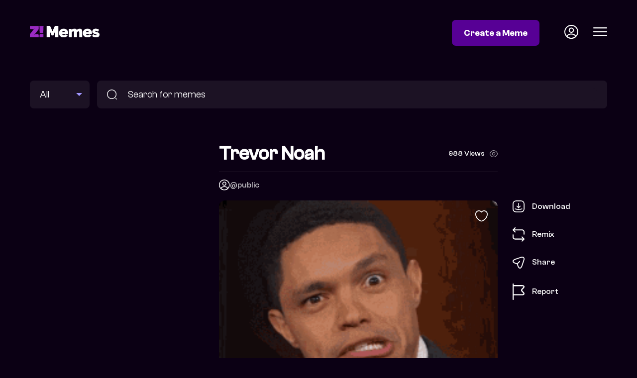

--- FILE ---
content_type: text/html; charset=utf-8
request_url: https://memes.zikoko.com/view/trevor-noah--2536
body_size: 5954
content:
<!doctype html><html lang="en"><head><meta data-react-helmet="true" property="description" content="funny face funny comedian."/><meta data-react-helmet="true" property="og:title" content="trevor noah  | Zikoko! Memes"/><meta data-react-helmet="true" property="og:url" content="https://memes.zikoko.com/view/trevor-noah--2536"/><meta data-react-helmet="true" property="og:image" content="https://s3.eu-west-1.amazonaws.com/meme-dev/97f5b5f5-5e8c-4dfa-99c5-dff90afdbc1a.gif"/><meta data-react-helmet="true" property="og:description" content="funny face funny comedian."/><meta data-react-helmet="true" property="og:image:width" content="220"/><meta data-react-helmet="true" property="og:image:height" content="167"/><meta data-react-helmet="true" property="twitter:image" content="https://s3.eu-west-1.amazonaws.com/meme-dev/97f5b5f5-5e8c-4dfa-99c5-dff90afdbc1a.gif"/><link data-react-helmet="true" rel="canonical" href="https://memes.zikoko.com/view/trevor-noah--2536"/><script data-react-helmet="true" type="application/ld+json">{"@context":"https://schema.org/","@type":"Article","mainEntityOfPage":{"@type":"WebPage","@id":"https://memes.zikoko.com/view/trevor-noah--2536"},"name":"Zikoko Memes","description":"Another meme from Zikoko! Memes","image":[null]}</script><script data-react-helmet="true" type="application/ld+json">{"@context":"https://schema.org/","@type":"Article","mainEntityOfPage":{"@type":"WebPage","@id":"https://memes.zikoko.com/view/trevor-noah--2536"},"headline":"trevor noah ","name":"Zikoko Memes","description":"funny face funny comedian.","image":["https://s3.eu-west-1.amazonaws.com/meme-dev/97f5b5f5-5e8c-4dfa-99c5-dff90afdbc1a.gif"]}</script><meta charset="utf-8"/><link rel="icon" href="/favicon.ico"/><meta name="viewport" content="width=device-width,initial-scale=1"/><meta name="theme-color" content="#000000"/><title data-react-helmet="true">trevor noah  | Zikoko! Memes</title><meta property="og:locale" content="en_US"/><meta property="og:type" content="website"/><meta name="twitter:card" content="summary_large_image"/><meta name="twitter:site" content="@ZikokoMemes"/><link rel="apple-touch-icon" href="/logo192.png"/><link rel="preconnect" href="https://fonts.googleapis.com"><link rel="preconnect" href="https://fonts.gstatic.com" crossorigin><link href="https://fonts.googleapis.com/css2?family=Fraunces:ital,opsz,wght@1,9..144,700&display=swap" rel="stylesheet"><link rel="manifest" href="/manifest.json"/><script>!function(e,t,n,c,o,a,f){e.fbq||(o=e.fbq=function(){o.callMethod?o.callMethod.apply(o,arguments):o.queue.push(arguments)},e._fbq||(e._fbq=o),o.push=o,o.loaded=!0,o.version="2.0",o.queue=[],(a=t.createElement(n)).async=!0,a.src="https://connect.facebook.net/en_US/fbevents.js",(f=t.getElementsByTagName(n)[0]).parentNode.insertBefore(a,f))}(window,document,"script"),fbq("init","676241704194886"),fbq("track","PageView")</script><noscript><img height="1" width="1" style="display:none" src="https://www.facebook.com/tr?id=676241704194886&ev=PageView&noscript=1"/></noscript><script>!function(e,t,n,c,s,i){e.twq||(c=e.twq=function(){c.exe?c.exe.apply(c,arguments):c.queue.push(arguments)},c.version="1.1",c.queue=[],(s=t.createElement(n)).async=!0,s.src="https://static.ads-twitter.com/uwt.js",(i=t.getElementsByTagName(n)[0]).parentNode.insertBefore(s,i))}(window,document,"script"),twq("config","ocxij")</script><script defer="defer" src="/static/js/main.f9b44e79.js"></script><link href="/static/css/main.16d66a46.css" rel="stylesheet"></head><body><noscript>You need to enable JavaScript to run this app.</noscript><div id="root"><div><header class="header"><div class="container"><div class="grid grid-header"><div class="logo"><a href="/"><img width="140" src="/images/zikoko-memes-logo.svg" alt="Zikoko Memes"/></a></div><div class="header-status"><a class="btn btn-colored" href="/login">Create a Meme</a><a class="icon icon-profile" href="/login"><img width="28" src="/images/profile-circle.svg" alt="Profile Icon"/></a><div class="icon icon-hamburger"><img width="28" src="/images/menu.svg" alt="Profile Icon"/></div></div></div></div></header><section class="search"><div class="container"><form method="get" action="/search" class="search-form grid grid-search"><div class="search-meme-type"><select name="type"><option selected="">All</option><option>Images</option><option>GIFs</option></select></div><div class="search-input"><img src="/images/search-icon.svg" alt="Search memes"/><input type="text" name="q" placeholder="Search for memes" value=""/></div></form></div></section><main><section class="meme"><div class="container"><div class="grid grid-meme"><div class="ad mpu at-desktop"><div class="adunitContainer"><div class="adBox" id="BESIDE-SINGLE-MEME"></div></div></div><div class="ad mpu at-mobile"><div class="adunitContainer"><div class="adBox" id="BESIDE-SINGLE-MEME_MOBILE"></div></div></div><div class="meme-main"><div class="meme-heading"><h1>trevor noah </h1><div class="meme-count">0 View<img src="/images/views-icon.svg" alt="Meme count"/></div></div><div class="grid grid-image-source"><div class="meme-contributor user-profile"><img src="/images/profile-circle.svg" alt="public" width="20" height="20"/><a href="/profile/public">@public</a></div><p></p></div><div class="meme-image"><img class="meme-image-main" src="https://s3.eu-west-1.amazonaws.com/meme-dev/97f5b5f5-5e8c-4dfa-99c5-dff90afdbc1a.gif" alt="trevor noah "/><img class="meme-image-like" src="/images/heart.svg" alt="Like Meme"/><div class="meme-actions"><ul><li class=""><span><img src="/images/download-icon.svg" alt="Download Meme"/>Download</span></li><li><a href="/login?redirect=%2Fremix%2F2536"><img src="/images/remix-icon.svg" alt="Remix Meme"/>Remix</a></li><li><span><img src="/images/share-icon.svg" alt="Share Meme"/>Share</span></li><li><span><img src="/images/report-icon.svg" alt="Report Meme"/>Report</span></li></ul></div></div><div class="meme-tag-cloud"><a href="/search?q=funny%20face">#funny face</a><a href="/search?q=funny">#funny</a><a href="/search?q=comedian.">#comedian.</a></div></div></div></div></section><section class="zikoko-articles list-section"><div class="container"><div class="heading-section"><div class="heading-title">Related Z! Articles</div><ul class="scroll-arrows"><li class="disabled"><img src="/images/scroll-left-icon.svg" alt="scroll left"/></li><li><img src="/images/scroll-right-icon.svg" alt="scroll right"/></li></ul></div><ul class="grid-listing zikoko-articles columns-4 mobile-columns-1 scroller"><li><a href="https://www.zikoko.com/her/ezra-olubi-tweets-werent-funny-then-and-theyre-even-worse-now/" target="_blank" rel="noreferrer"><div class="thumb"></div><div class="label">Ezra Olubi&amp;#8217;s Tweets Weren’t Funny Then, and They’re Even Worse Now</div></a></li><li><a href="https://www.zikoko.com/pop/how-much-money-is-there-to-be-made-being-funny-online/" target="_blank" rel="noreferrer"><div class="thumb"></div><div class="label">How Much Money Is There To Be Made Being Funny Online? </div></a></li><li><a href="https://www.zikoko.com/ships/thank-you-for-birthday-wishes/" target="_blank" rel="noreferrer"><div class="thumb"></div><div class="label">150+ Thoughtful, Funny, and Sweet Ways to Say Thanks for Birthday Wishes</div></a></li><li><a href="https://www.zikoko.com/money/im-the-easiest-person-to-scam-and-its-not-funny-anymore/" target="_blank" rel="noreferrer"><div class="thumb"></div><div class="label">I’m the Easiest Person to Scam, and It’s Not Funny Anymore</div></a></li><li><a href="https://www.zikoko.com/pop/swoon-your-babe-with-these-7-poems-from-oyindamola-shoolas-face-me-i-face-you-poetry-collection/" target="_blank" rel="noreferrer"><div class="thumb"></div><div class="label">Swoon Your Babe With These 7 Poems From Oyindamola Shoola’s “Face Me I Face You” Poetry Collection</div></a></li><li><a href="https://www.zikoko.com/pop/imagine-nollywood-gave-new-roles-to-old-faces/" target="_blank" rel="noreferrer"><div class="thumb"></div><div class="label">Imagine Nollywood Gave New Roles to Old Faces</div></a></li><li><a href="https://www.zikoko.com/ships/love-life-her-boyfriend-punched-me-in-the-face/" target="_blank" rel="noreferrer"><div class="thumb"></div><div class="label">Love Life: Her Boyfriend Punched Me in the Face</div></a></li><li><a href="https://www.zikoko.com/pop/josh2funny-led-the-way-we-need-these-other-comics-on-agt/" target="_blank" rel="noreferrer"><div class="thumb"></div><div class="label">Josh2Funny Led the Way, We Need These Other Comics on AGT</div></a></li><li><a href="https://www.zikoko.com/announcements/funny-memes-about-life-why-do-people-love-them-so-much/" target="_blank" rel="noreferrer"><div class="thumb"></div><div class="label">&lt;strong&gt;Funny memes about life: Why do people love them so much?&lt;/strong&gt;</div></a></li><li><a href="https://www.zikoko.com/ships/abolish-nigerian-tailors-7-nigerians-share-their-funny-stories/" target="_blank" rel="noreferrer"><div class="thumb"></div><div class="label">Abolish Nigerian Tailors: 7 Nigerians Share Their Funny Stories</div></a></li></ul></div></section><div class="ad container at-desktop"><div class="adunitContainer"><div class="adBox" id="AFTER_ZIKOKO_RELATED"></div></div></div><div class="ad container at-mobile"><div class="adunitContainer"><div class="adBox" id="AFTER_ZIKOKO_RELATED_MOBILE"></div></div></div><section class="related-memes list-section"><div class="container"><div class="heading-section"><div class="heading-title">Related Memes</div></div><ul class="grid-listing columns-4 mobile-columns-2"><li><a href="/view/bbtitans-5376"><div class="thumb"><img loading="lazy" src="https://meme-dev-v2.s3.eu-west-1.amazonaws.com/uploads/2023/2/27/1677538358922-565326/3.png" alt="BBtitans"/></div></a></li><li><a href="/view/let-us-pray-5217"><div class="thumb"><img loading="lazy" src="https://meme-dev-v2.s3.eu-west-1.amazonaws.com/uploads/2023/2/17/1676631249365-5211/meme.jpg" alt="Let us pray"/></div></a></li><li><a href="/view/comrade-4975"><div class="thumb"><img loading="lazy" src="https://meme-dev.s3.eu-west-1.amazonaws.com/uploads/2022/1/12/1641981412185-22411/WhatsApp Image 2022-01-11 at 2.01.46 PM.jpeg" alt="comrade"/></div></a></li><li><a href="/view/marriage--4953"><div class="thumb"><img loading="lazy" src="https://meme-dev.s3.eu-west-1.amazonaws.com/uploads/2021/9/17/1631876439101-22411/62B7B344-69B1-4764-8B82-A2B87BA2969A.jpeg" alt="Marriage "/></div></a></li><li><a href="/view/laughing--4892"><div class="thumb"><img loading="lazy" src="https://meme-dev.s3.eu-west-1.amazonaws.com/uploads/2021/9/11/1631348611400-22411/09DCFABB-C392-4DED-9838-7ED132964DB6.png" alt="Laughing "/></div></a></li><li><a href="/view/laughing-maliciously--4857"><div class="thumb"><img loading="lazy" src="https://meme-dev.s3.eu-west-1.amazonaws.com/uploads/2021/8/30/1630333458128-22411/EC65AB03-9BAA-45DF-B5AE-6C49612D47C9.jpeg" alt="Laughing maliciously "/></div></a></li><li><a href="/view/excited-yoruba-mother--4833"><div class="thumb"><img loading="lazy" src="https://meme-dev.s3.eu-west-1.amazonaws.com/uploads/2021/8/22/1629651747838-22411/0464CB81-4838-4BFD-945F-87AD2A0811D8.jpeg" alt="Excited Yoruba mother "/></div></a></li><li><a href="/view/fuck-me-vibes--4829"><div class="thumb"><img loading="lazy" src="https://meme-dev.s3.eu-west-1.amazonaws.com/uploads/2021/8/22/1629651269239-22411/A5A9DC62-350C-4E63-890A-4038422BC876.jpeg" alt="Fuck me vibes "/></div></a></li><li><a href="/view/lmfaoooo--4818"><div class="thumb"><img loading="lazy" src="https://meme-dev.s3.eu-west-1.amazonaws.com/uploads/2021/8/22/1629650666430-22411/DF534CAE-B942-40C2-8EC6-43E145774E21.jpeg" alt="Lmfaoooo "/></div></a></li><li><a href="/view/crying--4816"><div class="thumb"><img loading="lazy" src="https://meme-dev.s3.eu-west-1.amazonaws.com/uploads/2021/8/22/1629650498836-22411/3FC73349-92A2-4D3A-93F7-CCFCDC57F3CD.jpeg" alt="Crying "/></div></a></li><li><a href="/view/vee--4813"><div class="thumb"><img loading="lazy" src="https://meme-dev.s3.eu-west-1.amazonaws.com/uploads/2021/8/22/1629650417826-22411/018A2154-751A-4E56-8656-95128210B14B.jpeg" alt="Vee "/></div></a></li><li><a href="/view/ehn-ehn-surprised-amused-shocked-4808"><div class="thumb"><img loading="lazy" src="https://meme-dev.s3.eu-west-1.amazonaws.com/uploads/2021/8/9/1628518900351-22411/E8WEiypXMAEDpw0.jpg" alt="ehn ehn, surprised, amused, shocked"/></div></a></li><li><a href="/view/mama-tobi-4803"><div class="thumb"><img loading="lazy" src="https://meme-dev.s3.eu-west-1.amazonaws.com/uploads/2021/8/9/1628517245298-22411/E8LNfN0XsAIpnbb.jpg" alt="mama tobi"/></div></a></li><li><a href="/view/pawpaw-4800"><div class="thumb"><img loading="lazy" src="https://meme-dev.s3.eu-west-1.amazonaws.com/uploads/2021/8/9/1628516104154-22411/E8N40eYXIAAZXo8.jpg" alt="pawpaw"/></div></a></li><li><a href="/view/why-are-you-shouting-4787"><div class="thumb"><img loading="lazy" src="https://meme-dev.s3.eu-west-1.amazonaws.com/uploads/2021/6/7/1623074431177-8583/maxresdefault (1).jpg" alt="why are you shouting?"/></div></a></li><li><a href="/view/lateef-adedimeji-4782"><div class="thumb"><img loading="lazy" src="https://meme-dev.s3.eu-west-1.amazonaws.com/uploads/2021/6/7/1623073941697-8583/maxresdefault-grouponemedia.com_-6.jpg" alt="lateef adedimeji"/></div></a></li><li><a href="/view/odunlade-adekola-4781"><div class="thumb"><img loading="lazy" src="https://meme-dev.s3.eu-west-1.amazonaws.com/uploads/2021/6/7/1623073596940-8583/fd5925a218454b08d3ce60df9c4a11b1.jpg" alt="odunlade adekola"/></div></a></li><li><a href="/view/josh2funny--4758"><div class="thumb"><img loading="lazy" src="https://meme-dev.s3.eu-west-1.amazonaws.com/uploads/2021/4/16/1618607560378-8583/images.jpg" alt="josh2funny "/></div></a></li><li><a href="/view/old-nollywood-4757"><div class="thumb"><img loading="lazy" src="https://meme-dev.s3.eu-west-1.amazonaws.com/uploads/2021/4/16/1618607448768-8583/images (2).jpg" alt="old nollywood"/></div></a></li><li><a href="/view/maraji-4755"><div class="thumb"><img loading="lazy" src="https://meme-dev.s3.eu-west-1.amazonaws.com/uploads/2021/4/16/1618607318665-8583/hqdefault.jpg" alt="maraji"/></div></a></li><li><a href="/view/thinking-4752"><div class="thumb"><img loading="lazy" src="https://meme-dev.s3.eu-west-1.amazonaws.com/uploads/2021/4/16/1618607062709-8583/hqdefault (5).jpg" alt="thinking"/></div></a></li><li><a href="/view/osuofia-nkem-owoh-4751"><div class="thumb"><img loading="lazy" src="https://meme-dev.s3.eu-west-1.amazonaws.com/uploads/2021/4/16/1618606831020-8583/hqdefault (4).jpg" alt="osuofia, nkem owoh"/></div></a></li><li><a href="/view/pointing-up-4750"><div class="thumb"><img loading="lazy" src="https://meme-dev.s3.eu-west-1.amazonaws.com/uploads/2021/4/16/1618606762046-8583/hqdefault (3).jpg" alt="pointing up"/></div></a></li><li><a href="/view/mr-ibu-4748"><div class="thumb"><img loading="lazy" src="https://meme-dev.s3.eu-west-1.amazonaws.com/uploads/2021/4/16/1618606037457-8583/hqdefault (1).jpg" alt="mr ibu"/></div></a></li><li><a href="/view/genevieve-nnaji-flower-girl-4746"><div class="thumb"><img loading="lazy" src="https://meme-dev.s3.eu-west-1.amazonaws.com/uploads/2021/4/16/1618605886757-8583/genevieve_nnaji.jpg" alt="Genevieve nnaji, flower girl"/></div></a></li><li><a href="/view/funke-akindele-jenifa-4745"><div class="thumb"><img loading="lazy" src="https://meme-dev.s3.eu-west-1.amazonaws.com/uploads/2021/4/16/1618605820887-8583/funke akindele.jpg" alt="funke akindele, jenifa"/></div></a></li><li><a href="/view/emmanuella-4744"><div class="thumb"><img loading="lazy" src="https://meme-dev.s3.eu-west-1.amazonaws.com/uploads/2021/4/16/1618605564188-8583/Emmanuella.jpg" alt="Emmanuella"/></div></a></li><li><a href="/view/emmanuella-4743"><div class="thumb"><img loading="lazy" src="https://meme-dev.s3.eu-west-1.amazonaws.com/uploads/2021/4/16/1618605241638-8583/Emanuella-mark-angel.jpg" alt="Emmanuella"/></div></a></li><li><a href="/view/broda-shaggi-4741"><div class="thumb"><img loading="lazy" src="https://meme-dev.s3.eu-west-1.amazonaws.com/uploads/2021/4/16/1618605140239-8583/Comedy-Video-Broda-Shaggi-In-Trouble-With-Hausa-Man-Mp4-Download.jpg" alt="broda shaggi"/></div></a></li><li><a href="/view/broda-shaggi-4740"><div class="thumb"><img loading="lazy" src="https://meme-dev.s3.eu-west-1.amazonaws.com/uploads/2021/4/16/1618604800570-8583/Broda-Shaggy.jpg" alt="broda shaggi"/></div></a></li><li><a href="/view/broda-shaggi-4739"><div class="thumb"><img loading="lazy" src="https://meme-dev.s3.eu-west-1.amazonaws.com/uploads/2021/4/16/1618604778689-8583/broda-shaggi-ori-official-video.jpg" alt="broda shaggi"/></div></a></li><li><a href="/view/mama-tao-tao-4738"><div class="thumb"><img loading="lazy" src="https://meme-dev.s3.eu-west-1.amazonaws.com/uploads/2021/4/16/1618604672397-8583/84331842_208881400474206_12746019210362195_n.jpg" alt="mama tao, tao"/></div></a></li><li><a href="/view/old-nollywood-4737"><div class="thumb"><img loading="lazy" src="https://meme-dev.s3.eu-west-1.amazonaws.com/uploads/2021/4/16/1618604494548-8583/1283731.jpg" alt="old nollywood"/></div></a></li><li><a href="/view/broda-shaggi-4733"><div class="thumb"><img loading="lazy" src="https://meme-dev.s3.eu-west-1.amazonaws.com/uploads/2021/4/16/1618604040489-8583/39e52863e6d67aa3f76df78fa91240b0.jpg" alt="broda shaggi"/></div></a></li><li><a href="/view/lasisi-4732"><div class="thumb"><img loading="lazy" src="https://meme-dev.s3.eu-west-1.amazonaws.com/uploads/2021/4/16/1618603992012-8583/6C56EEC1-AAC4-412C-9E57-22D0D398A517.jpeg" alt="lasisi"/></div></a></li><li><a href="/view/josh2funny--4731"><div class="thumb"><img loading="lazy" src="https://meme-dev.s3.eu-west-1.amazonaws.com/uploads/2021/4/16/1618603945747-8583/5ecb02a78e7dca810159d789c396225d.jpg" alt="josh2funny "/></div></a></li><li><a href="/view/tao-mama-tao-4730"><div class="thumb"><img loading="lazy" src="https://meme-dev.s3.eu-west-1.amazonaws.com/uploads/2021/4/16/1618603898654-8583/4k3_83Yp_400x400.jpg" alt="tao, mama tao"/></div></a></li><li><a href="/view/tao-mama-tao-4729"><div class="thumb"><img loading="lazy" src="https://meme-dev.s3.eu-west-1.amazonaws.com/uploads/2021/4/16/1618603867745-8583/2c029bad9f1723d2f32b62b1d66eac88.jpg" alt="tao, mama tao"/></div></a></li><li><a href="/view/josh2funny--4728"><div class="thumb"><img loading="lazy" src="https://meme-dev.s3.eu-west-1.amazonaws.com/uploads/2021/4/16/1618603745871-8583/1_rdXnuv_F7cimuCYb0QDVJQ.jpeg" alt="josh2funny "/></div></a></li><li><a href="/view/pawpaw-4727"><div class="thumb"><img loading="lazy" src="https://meme-dev.s3.eu-west-1.amazonaws.com/uploads/2021/4/16/1618603695833-8583/0e4648892369128b5d30205c41e0374d.jpg" alt="pawpaw"/></div></a></li><li><a href="/view/broda-shaggi-4726"><div class="thumb"><img loading="lazy" src="https://meme-dev.s3.eu-west-1.amazonaws.com/uploads/2021/4/16/1618603669684-8583/0-18-1.jpg" alt="broda shaggi"/></div></a></li><li><a href="/view/craze-clown-4539"><div class="thumb"><img loading="lazy" src="https://meme-dev.s3.eu-west-1.amazonaws.com/uploads/2021/3/5/1614968599370-8583/1603818802_craze.jpg" alt="craze clown"/></div></a></li><li><a href="/view/pawpaw--4523"><div class="thumb"><img loading="lazy" src="https://meme-dev.s3.eu-west-1.amazonaws.com/uploads/2021/3/2/1614723441816-8583/0C56C397-5647-4D8F-8665-BD75E698A65C.jpeg" alt="Pawpaw "/></div></a></li><li><a href="/view/cutie-4538"><div class="thumb"><img loading="lazy" src="https://meme-dev.s3.eu-west-1.amazonaws.com/uploads/2021/3/5/1614968177175-8583/106720787_354235515560979_1408810301865843132_n.jpg" alt="cutie"/></div></a></li><li><a href="/view/craze-clown-4544"><div class="thumb"><img loading="lazy" src="https://meme-dev.s3.eu-west-1.amazonaws.com/uploads/2021/3/5/1614973744767-8583/Craze-Clown.jpg" alt="craze clown"/></div></a></li><li><a href="/view/craze-clown-4562"><div class="thumb"><img loading="lazy" src="https://meme-dev.s3.eu-west-1.amazonaws.com/uploads/2021/3/5/1614976689786-8583/images (5).jpg" alt="craze clown"/></div></a></li><li><a href="/view/shut-up-4563"><div class="thumb"><img loading="lazy" src="https://meme-dev.s3.eu-west-1.amazonaws.com/uploads/2021/3/5/1614976720402-8583/images (6).jpg" alt="shut up"/></div></a></li><li><a href="/view/kate-henshaw--4643"><div class="thumb"><img loading="lazy" src="https://meme-dev.s3.eu-west-1.amazonaws.com/uploads/2021/3/20/1616281789308-8583/4B935C73-DAC4-4B1D-B180-89FDC8E26910.jpeg" alt="Kate Henshaw "/></div></a></li><li><a href="/view/do-me-4611"><div class="thumb"><img loading="lazy" src="https://meme-dev.s3.eu-west-1.amazonaws.com/uploads/2021/3/20/1616279816484-8583/AB7F84B5-D8A4-47F9-9C48-F834422E45DB.png" alt="Do me"/></div></a></li><li><a href="/view/hey-god--4615"><div class="thumb"><img loading="lazy" src="https://meme-dev.s3.eu-west-1.amazonaws.com/uploads/2021/3/20/1616280257085-8583/E8DE3B95-8822-4A0C-A142-B19A535F548D.png" alt="Hey God "/></div></a></li></ul></div></section><div class="ad container at-desktop"><div class="adunitContainer"><div class="adBox" id="BEFORE_FOOTER"></div></div></div><div class="ad container at-mobile"><div class="adunitContainer"><div class="adBox" id="BEFORE_FOOTER_MOBILE"></div></div></div></main><footer class="footer"><div class="container"><div class="grid grid-footer"><div class="footer-copyright">© 2022 Z! Memes</div><ul class="footer-links"><li><a href="/terms-of-service">Terms of Service</a></li><li><a href="/community-guideline">Community Guidelines</a></li><li><a href="/privacy-policy">Privacy Policy</a></li><li><a href="/copyright">Copyright</a></li><li><a href="/manage-cookies">Manage Cookies</a></li></ul></div></div></footer></div></div></body></html>

--- FILE ---
content_type: text/html; charset=utf-8
request_url: https://www.google.com/recaptcha/api2/aframe
body_size: 267
content:
<!DOCTYPE HTML><html><head><meta http-equiv="content-type" content="text/html; charset=UTF-8"></head><body><script nonce="QiLIq5Zg2ApuTTC6LcEHjw">/** Anti-fraud and anti-abuse applications only. See google.com/recaptcha */ try{var clients={'sodar':'https://pagead2.googlesyndication.com/pagead/sodar?'};window.addEventListener("message",function(a){try{if(a.source===window.parent){var b=JSON.parse(a.data);var c=clients[b['id']];if(c){var d=document.createElement('img');d.src=c+b['params']+'&rc='+(localStorage.getItem("rc::a")?sessionStorage.getItem("rc::b"):"");window.document.body.appendChild(d);sessionStorage.setItem("rc::e",parseInt(sessionStorage.getItem("rc::e")||0)+1);localStorage.setItem("rc::h",'1769637115795');}}}catch(b){}});window.parent.postMessage("_grecaptcha_ready", "*");}catch(b){}</script></body></html>

--- FILE ---
content_type: image/svg+xml
request_url: https://memes.zikoko.com/images/scroll-left-icon.svg
body_size: 959
content:
<svg xmlns="http://www.w3.org/2000/svg" fill="none" viewBox="1.67 1.67 28.67 28.67">
<g transform = "translate(0,0) rotate(180 16 16)">
    <path d="M20.0003 30.3332H12.0003C4.76033 30.3332 1.66699 27.2398 1.66699 19.9998V11.9998C1.66699 4.75984 4.76033 1.6665 12.0003 1.6665H20.0003C27.2403 1.6665 30.3337 4.75984 30.3337 11.9998V19.9998C30.3337 27.2398 27.2403 30.3332 20.0003 30.3332ZM12.0003 3.6665C5.85366 3.6665 3.66699 5.85317 3.66699 11.9998V19.9998C3.66699 26.1465 5.85366 28.3332 12.0003 28.3332H20.0003C26.147 28.3332 28.3337 26.1465 28.3337 19.9998V11.9998C28.3337 5.85317 26.147 3.6665 20.0003 3.6665H12.0003Z" fill="white"/>
    <path d="M14.3199 21.7064C14.0666 21.7064 13.8132 21.6131 13.6132 21.4131C13.2266 21.0264 13.2266 20.3864 13.6132 19.9997L17.6132 15.9997L13.6132 11.9997C13.2266 11.6131 13.2266 10.9731 13.6132 10.5864C13.9999 10.1997 14.6399 10.1997 15.0266 10.5864L19.7332 15.2931C20.1199 15.6797 20.1199 16.3197 19.7332 16.7064L15.0266 21.4131C14.8266 21.6131 14.5732 21.7064 14.3199 21.7064Z" fill="white"/>
</g>
</svg>